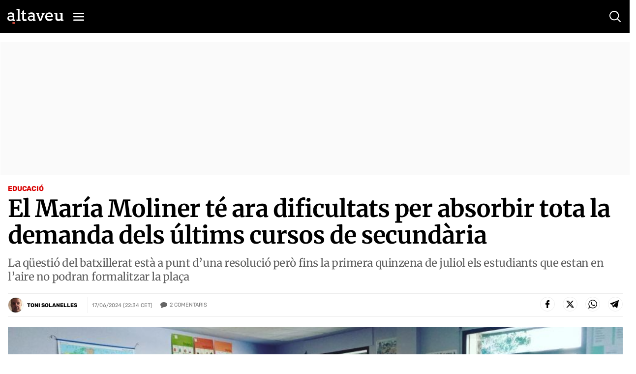

--- FILE ---
content_type: text/html; charset=utf-8
request_url: https://www.google.com/recaptcha/api2/anchor?ar=1&k=6Lei0OUUAAAAAEYVQT4WBvUw6QpnX7iQv47QGJe-&co=aHR0cHM6Ly93d3cuYWx0YXZldS5jb206NDQz&hl=en&v=PoyoqOPhxBO7pBk68S4YbpHZ&size=normal&anchor-ms=20000&execute-ms=30000&cb=72i89s1e1se
body_size: 49637
content:
<!DOCTYPE HTML><html dir="ltr" lang="en"><head><meta http-equiv="Content-Type" content="text/html; charset=UTF-8">
<meta http-equiv="X-UA-Compatible" content="IE=edge">
<title>reCAPTCHA</title>
<style type="text/css">
/* cyrillic-ext */
@font-face {
  font-family: 'Roboto';
  font-style: normal;
  font-weight: 400;
  font-stretch: 100%;
  src: url(//fonts.gstatic.com/s/roboto/v48/KFO7CnqEu92Fr1ME7kSn66aGLdTylUAMa3GUBHMdazTgWw.woff2) format('woff2');
  unicode-range: U+0460-052F, U+1C80-1C8A, U+20B4, U+2DE0-2DFF, U+A640-A69F, U+FE2E-FE2F;
}
/* cyrillic */
@font-face {
  font-family: 'Roboto';
  font-style: normal;
  font-weight: 400;
  font-stretch: 100%;
  src: url(//fonts.gstatic.com/s/roboto/v48/KFO7CnqEu92Fr1ME7kSn66aGLdTylUAMa3iUBHMdazTgWw.woff2) format('woff2');
  unicode-range: U+0301, U+0400-045F, U+0490-0491, U+04B0-04B1, U+2116;
}
/* greek-ext */
@font-face {
  font-family: 'Roboto';
  font-style: normal;
  font-weight: 400;
  font-stretch: 100%;
  src: url(//fonts.gstatic.com/s/roboto/v48/KFO7CnqEu92Fr1ME7kSn66aGLdTylUAMa3CUBHMdazTgWw.woff2) format('woff2');
  unicode-range: U+1F00-1FFF;
}
/* greek */
@font-face {
  font-family: 'Roboto';
  font-style: normal;
  font-weight: 400;
  font-stretch: 100%;
  src: url(//fonts.gstatic.com/s/roboto/v48/KFO7CnqEu92Fr1ME7kSn66aGLdTylUAMa3-UBHMdazTgWw.woff2) format('woff2');
  unicode-range: U+0370-0377, U+037A-037F, U+0384-038A, U+038C, U+038E-03A1, U+03A3-03FF;
}
/* math */
@font-face {
  font-family: 'Roboto';
  font-style: normal;
  font-weight: 400;
  font-stretch: 100%;
  src: url(//fonts.gstatic.com/s/roboto/v48/KFO7CnqEu92Fr1ME7kSn66aGLdTylUAMawCUBHMdazTgWw.woff2) format('woff2');
  unicode-range: U+0302-0303, U+0305, U+0307-0308, U+0310, U+0312, U+0315, U+031A, U+0326-0327, U+032C, U+032F-0330, U+0332-0333, U+0338, U+033A, U+0346, U+034D, U+0391-03A1, U+03A3-03A9, U+03B1-03C9, U+03D1, U+03D5-03D6, U+03F0-03F1, U+03F4-03F5, U+2016-2017, U+2034-2038, U+203C, U+2040, U+2043, U+2047, U+2050, U+2057, U+205F, U+2070-2071, U+2074-208E, U+2090-209C, U+20D0-20DC, U+20E1, U+20E5-20EF, U+2100-2112, U+2114-2115, U+2117-2121, U+2123-214F, U+2190, U+2192, U+2194-21AE, U+21B0-21E5, U+21F1-21F2, U+21F4-2211, U+2213-2214, U+2216-22FF, U+2308-230B, U+2310, U+2319, U+231C-2321, U+2336-237A, U+237C, U+2395, U+239B-23B7, U+23D0, U+23DC-23E1, U+2474-2475, U+25AF, U+25B3, U+25B7, U+25BD, U+25C1, U+25CA, U+25CC, U+25FB, U+266D-266F, U+27C0-27FF, U+2900-2AFF, U+2B0E-2B11, U+2B30-2B4C, U+2BFE, U+3030, U+FF5B, U+FF5D, U+1D400-1D7FF, U+1EE00-1EEFF;
}
/* symbols */
@font-face {
  font-family: 'Roboto';
  font-style: normal;
  font-weight: 400;
  font-stretch: 100%;
  src: url(//fonts.gstatic.com/s/roboto/v48/KFO7CnqEu92Fr1ME7kSn66aGLdTylUAMaxKUBHMdazTgWw.woff2) format('woff2');
  unicode-range: U+0001-000C, U+000E-001F, U+007F-009F, U+20DD-20E0, U+20E2-20E4, U+2150-218F, U+2190, U+2192, U+2194-2199, U+21AF, U+21E6-21F0, U+21F3, U+2218-2219, U+2299, U+22C4-22C6, U+2300-243F, U+2440-244A, U+2460-24FF, U+25A0-27BF, U+2800-28FF, U+2921-2922, U+2981, U+29BF, U+29EB, U+2B00-2BFF, U+4DC0-4DFF, U+FFF9-FFFB, U+10140-1018E, U+10190-1019C, U+101A0, U+101D0-101FD, U+102E0-102FB, U+10E60-10E7E, U+1D2C0-1D2D3, U+1D2E0-1D37F, U+1F000-1F0FF, U+1F100-1F1AD, U+1F1E6-1F1FF, U+1F30D-1F30F, U+1F315, U+1F31C, U+1F31E, U+1F320-1F32C, U+1F336, U+1F378, U+1F37D, U+1F382, U+1F393-1F39F, U+1F3A7-1F3A8, U+1F3AC-1F3AF, U+1F3C2, U+1F3C4-1F3C6, U+1F3CA-1F3CE, U+1F3D4-1F3E0, U+1F3ED, U+1F3F1-1F3F3, U+1F3F5-1F3F7, U+1F408, U+1F415, U+1F41F, U+1F426, U+1F43F, U+1F441-1F442, U+1F444, U+1F446-1F449, U+1F44C-1F44E, U+1F453, U+1F46A, U+1F47D, U+1F4A3, U+1F4B0, U+1F4B3, U+1F4B9, U+1F4BB, U+1F4BF, U+1F4C8-1F4CB, U+1F4D6, U+1F4DA, U+1F4DF, U+1F4E3-1F4E6, U+1F4EA-1F4ED, U+1F4F7, U+1F4F9-1F4FB, U+1F4FD-1F4FE, U+1F503, U+1F507-1F50B, U+1F50D, U+1F512-1F513, U+1F53E-1F54A, U+1F54F-1F5FA, U+1F610, U+1F650-1F67F, U+1F687, U+1F68D, U+1F691, U+1F694, U+1F698, U+1F6AD, U+1F6B2, U+1F6B9-1F6BA, U+1F6BC, U+1F6C6-1F6CF, U+1F6D3-1F6D7, U+1F6E0-1F6EA, U+1F6F0-1F6F3, U+1F6F7-1F6FC, U+1F700-1F7FF, U+1F800-1F80B, U+1F810-1F847, U+1F850-1F859, U+1F860-1F887, U+1F890-1F8AD, U+1F8B0-1F8BB, U+1F8C0-1F8C1, U+1F900-1F90B, U+1F93B, U+1F946, U+1F984, U+1F996, U+1F9E9, U+1FA00-1FA6F, U+1FA70-1FA7C, U+1FA80-1FA89, U+1FA8F-1FAC6, U+1FACE-1FADC, U+1FADF-1FAE9, U+1FAF0-1FAF8, U+1FB00-1FBFF;
}
/* vietnamese */
@font-face {
  font-family: 'Roboto';
  font-style: normal;
  font-weight: 400;
  font-stretch: 100%;
  src: url(//fonts.gstatic.com/s/roboto/v48/KFO7CnqEu92Fr1ME7kSn66aGLdTylUAMa3OUBHMdazTgWw.woff2) format('woff2');
  unicode-range: U+0102-0103, U+0110-0111, U+0128-0129, U+0168-0169, U+01A0-01A1, U+01AF-01B0, U+0300-0301, U+0303-0304, U+0308-0309, U+0323, U+0329, U+1EA0-1EF9, U+20AB;
}
/* latin-ext */
@font-face {
  font-family: 'Roboto';
  font-style: normal;
  font-weight: 400;
  font-stretch: 100%;
  src: url(//fonts.gstatic.com/s/roboto/v48/KFO7CnqEu92Fr1ME7kSn66aGLdTylUAMa3KUBHMdazTgWw.woff2) format('woff2');
  unicode-range: U+0100-02BA, U+02BD-02C5, U+02C7-02CC, U+02CE-02D7, U+02DD-02FF, U+0304, U+0308, U+0329, U+1D00-1DBF, U+1E00-1E9F, U+1EF2-1EFF, U+2020, U+20A0-20AB, U+20AD-20C0, U+2113, U+2C60-2C7F, U+A720-A7FF;
}
/* latin */
@font-face {
  font-family: 'Roboto';
  font-style: normal;
  font-weight: 400;
  font-stretch: 100%;
  src: url(//fonts.gstatic.com/s/roboto/v48/KFO7CnqEu92Fr1ME7kSn66aGLdTylUAMa3yUBHMdazQ.woff2) format('woff2');
  unicode-range: U+0000-00FF, U+0131, U+0152-0153, U+02BB-02BC, U+02C6, U+02DA, U+02DC, U+0304, U+0308, U+0329, U+2000-206F, U+20AC, U+2122, U+2191, U+2193, U+2212, U+2215, U+FEFF, U+FFFD;
}
/* cyrillic-ext */
@font-face {
  font-family: 'Roboto';
  font-style: normal;
  font-weight: 500;
  font-stretch: 100%;
  src: url(//fonts.gstatic.com/s/roboto/v48/KFO7CnqEu92Fr1ME7kSn66aGLdTylUAMa3GUBHMdazTgWw.woff2) format('woff2');
  unicode-range: U+0460-052F, U+1C80-1C8A, U+20B4, U+2DE0-2DFF, U+A640-A69F, U+FE2E-FE2F;
}
/* cyrillic */
@font-face {
  font-family: 'Roboto';
  font-style: normal;
  font-weight: 500;
  font-stretch: 100%;
  src: url(//fonts.gstatic.com/s/roboto/v48/KFO7CnqEu92Fr1ME7kSn66aGLdTylUAMa3iUBHMdazTgWw.woff2) format('woff2');
  unicode-range: U+0301, U+0400-045F, U+0490-0491, U+04B0-04B1, U+2116;
}
/* greek-ext */
@font-face {
  font-family: 'Roboto';
  font-style: normal;
  font-weight: 500;
  font-stretch: 100%;
  src: url(//fonts.gstatic.com/s/roboto/v48/KFO7CnqEu92Fr1ME7kSn66aGLdTylUAMa3CUBHMdazTgWw.woff2) format('woff2');
  unicode-range: U+1F00-1FFF;
}
/* greek */
@font-face {
  font-family: 'Roboto';
  font-style: normal;
  font-weight: 500;
  font-stretch: 100%;
  src: url(//fonts.gstatic.com/s/roboto/v48/KFO7CnqEu92Fr1ME7kSn66aGLdTylUAMa3-UBHMdazTgWw.woff2) format('woff2');
  unicode-range: U+0370-0377, U+037A-037F, U+0384-038A, U+038C, U+038E-03A1, U+03A3-03FF;
}
/* math */
@font-face {
  font-family: 'Roboto';
  font-style: normal;
  font-weight: 500;
  font-stretch: 100%;
  src: url(//fonts.gstatic.com/s/roboto/v48/KFO7CnqEu92Fr1ME7kSn66aGLdTylUAMawCUBHMdazTgWw.woff2) format('woff2');
  unicode-range: U+0302-0303, U+0305, U+0307-0308, U+0310, U+0312, U+0315, U+031A, U+0326-0327, U+032C, U+032F-0330, U+0332-0333, U+0338, U+033A, U+0346, U+034D, U+0391-03A1, U+03A3-03A9, U+03B1-03C9, U+03D1, U+03D5-03D6, U+03F0-03F1, U+03F4-03F5, U+2016-2017, U+2034-2038, U+203C, U+2040, U+2043, U+2047, U+2050, U+2057, U+205F, U+2070-2071, U+2074-208E, U+2090-209C, U+20D0-20DC, U+20E1, U+20E5-20EF, U+2100-2112, U+2114-2115, U+2117-2121, U+2123-214F, U+2190, U+2192, U+2194-21AE, U+21B0-21E5, U+21F1-21F2, U+21F4-2211, U+2213-2214, U+2216-22FF, U+2308-230B, U+2310, U+2319, U+231C-2321, U+2336-237A, U+237C, U+2395, U+239B-23B7, U+23D0, U+23DC-23E1, U+2474-2475, U+25AF, U+25B3, U+25B7, U+25BD, U+25C1, U+25CA, U+25CC, U+25FB, U+266D-266F, U+27C0-27FF, U+2900-2AFF, U+2B0E-2B11, U+2B30-2B4C, U+2BFE, U+3030, U+FF5B, U+FF5D, U+1D400-1D7FF, U+1EE00-1EEFF;
}
/* symbols */
@font-face {
  font-family: 'Roboto';
  font-style: normal;
  font-weight: 500;
  font-stretch: 100%;
  src: url(//fonts.gstatic.com/s/roboto/v48/KFO7CnqEu92Fr1ME7kSn66aGLdTylUAMaxKUBHMdazTgWw.woff2) format('woff2');
  unicode-range: U+0001-000C, U+000E-001F, U+007F-009F, U+20DD-20E0, U+20E2-20E4, U+2150-218F, U+2190, U+2192, U+2194-2199, U+21AF, U+21E6-21F0, U+21F3, U+2218-2219, U+2299, U+22C4-22C6, U+2300-243F, U+2440-244A, U+2460-24FF, U+25A0-27BF, U+2800-28FF, U+2921-2922, U+2981, U+29BF, U+29EB, U+2B00-2BFF, U+4DC0-4DFF, U+FFF9-FFFB, U+10140-1018E, U+10190-1019C, U+101A0, U+101D0-101FD, U+102E0-102FB, U+10E60-10E7E, U+1D2C0-1D2D3, U+1D2E0-1D37F, U+1F000-1F0FF, U+1F100-1F1AD, U+1F1E6-1F1FF, U+1F30D-1F30F, U+1F315, U+1F31C, U+1F31E, U+1F320-1F32C, U+1F336, U+1F378, U+1F37D, U+1F382, U+1F393-1F39F, U+1F3A7-1F3A8, U+1F3AC-1F3AF, U+1F3C2, U+1F3C4-1F3C6, U+1F3CA-1F3CE, U+1F3D4-1F3E0, U+1F3ED, U+1F3F1-1F3F3, U+1F3F5-1F3F7, U+1F408, U+1F415, U+1F41F, U+1F426, U+1F43F, U+1F441-1F442, U+1F444, U+1F446-1F449, U+1F44C-1F44E, U+1F453, U+1F46A, U+1F47D, U+1F4A3, U+1F4B0, U+1F4B3, U+1F4B9, U+1F4BB, U+1F4BF, U+1F4C8-1F4CB, U+1F4D6, U+1F4DA, U+1F4DF, U+1F4E3-1F4E6, U+1F4EA-1F4ED, U+1F4F7, U+1F4F9-1F4FB, U+1F4FD-1F4FE, U+1F503, U+1F507-1F50B, U+1F50D, U+1F512-1F513, U+1F53E-1F54A, U+1F54F-1F5FA, U+1F610, U+1F650-1F67F, U+1F687, U+1F68D, U+1F691, U+1F694, U+1F698, U+1F6AD, U+1F6B2, U+1F6B9-1F6BA, U+1F6BC, U+1F6C6-1F6CF, U+1F6D3-1F6D7, U+1F6E0-1F6EA, U+1F6F0-1F6F3, U+1F6F7-1F6FC, U+1F700-1F7FF, U+1F800-1F80B, U+1F810-1F847, U+1F850-1F859, U+1F860-1F887, U+1F890-1F8AD, U+1F8B0-1F8BB, U+1F8C0-1F8C1, U+1F900-1F90B, U+1F93B, U+1F946, U+1F984, U+1F996, U+1F9E9, U+1FA00-1FA6F, U+1FA70-1FA7C, U+1FA80-1FA89, U+1FA8F-1FAC6, U+1FACE-1FADC, U+1FADF-1FAE9, U+1FAF0-1FAF8, U+1FB00-1FBFF;
}
/* vietnamese */
@font-face {
  font-family: 'Roboto';
  font-style: normal;
  font-weight: 500;
  font-stretch: 100%;
  src: url(//fonts.gstatic.com/s/roboto/v48/KFO7CnqEu92Fr1ME7kSn66aGLdTylUAMa3OUBHMdazTgWw.woff2) format('woff2');
  unicode-range: U+0102-0103, U+0110-0111, U+0128-0129, U+0168-0169, U+01A0-01A1, U+01AF-01B0, U+0300-0301, U+0303-0304, U+0308-0309, U+0323, U+0329, U+1EA0-1EF9, U+20AB;
}
/* latin-ext */
@font-face {
  font-family: 'Roboto';
  font-style: normal;
  font-weight: 500;
  font-stretch: 100%;
  src: url(//fonts.gstatic.com/s/roboto/v48/KFO7CnqEu92Fr1ME7kSn66aGLdTylUAMa3KUBHMdazTgWw.woff2) format('woff2');
  unicode-range: U+0100-02BA, U+02BD-02C5, U+02C7-02CC, U+02CE-02D7, U+02DD-02FF, U+0304, U+0308, U+0329, U+1D00-1DBF, U+1E00-1E9F, U+1EF2-1EFF, U+2020, U+20A0-20AB, U+20AD-20C0, U+2113, U+2C60-2C7F, U+A720-A7FF;
}
/* latin */
@font-face {
  font-family: 'Roboto';
  font-style: normal;
  font-weight: 500;
  font-stretch: 100%;
  src: url(//fonts.gstatic.com/s/roboto/v48/KFO7CnqEu92Fr1ME7kSn66aGLdTylUAMa3yUBHMdazQ.woff2) format('woff2');
  unicode-range: U+0000-00FF, U+0131, U+0152-0153, U+02BB-02BC, U+02C6, U+02DA, U+02DC, U+0304, U+0308, U+0329, U+2000-206F, U+20AC, U+2122, U+2191, U+2193, U+2212, U+2215, U+FEFF, U+FFFD;
}
/* cyrillic-ext */
@font-face {
  font-family: 'Roboto';
  font-style: normal;
  font-weight: 900;
  font-stretch: 100%;
  src: url(//fonts.gstatic.com/s/roboto/v48/KFO7CnqEu92Fr1ME7kSn66aGLdTylUAMa3GUBHMdazTgWw.woff2) format('woff2');
  unicode-range: U+0460-052F, U+1C80-1C8A, U+20B4, U+2DE0-2DFF, U+A640-A69F, U+FE2E-FE2F;
}
/* cyrillic */
@font-face {
  font-family: 'Roboto';
  font-style: normal;
  font-weight: 900;
  font-stretch: 100%;
  src: url(//fonts.gstatic.com/s/roboto/v48/KFO7CnqEu92Fr1ME7kSn66aGLdTylUAMa3iUBHMdazTgWw.woff2) format('woff2');
  unicode-range: U+0301, U+0400-045F, U+0490-0491, U+04B0-04B1, U+2116;
}
/* greek-ext */
@font-face {
  font-family: 'Roboto';
  font-style: normal;
  font-weight: 900;
  font-stretch: 100%;
  src: url(//fonts.gstatic.com/s/roboto/v48/KFO7CnqEu92Fr1ME7kSn66aGLdTylUAMa3CUBHMdazTgWw.woff2) format('woff2');
  unicode-range: U+1F00-1FFF;
}
/* greek */
@font-face {
  font-family: 'Roboto';
  font-style: normal;
  font-weight: 900;
  font-stretch: 100%;
  src: url(//fonts.gstatic.com/s/roboto/v48/KFO7CnqEu92Fr1ME7kSn66aGLdTylUAMa3-UBHMdazTgWw.woff2) format('woff2');
  unicode-range: U+0370-0377, U+037A-037F, U+0384-038A, U+038C, U+038E-03A1, U+03A3-03FF;
}
/* math */
@font-face {
  font-family: 'Roboto';
  font-style: normal;
  font-weight: 900;
  font-stretch: 100%;
  src: url(//fonts.gstatic.com/s/roboto/v48/KFO7CnqEu92Fr1ME7kSn66aGLdTylUAMawCUBHMdazTgWw.woff2) format('woff2');
  unicode-range: U+0302-0303, U+0305, U+0307-0308, U+0310, U+0312, U+0315, U+031A, U+0326-0327, U+032C, U+032F-0330, U+0332-0333, U+0338, U+033A, U+0346, U+034D, U+0391-03A1, U+03A3-03A9, U+03B1-03C9, U+03D1, U+03D5-03D6, U+03F0-03F1, U+03F4-03F5, U+2016-2017, U+2034-2038, U+203C, U+2040, U+2043, U+2047, U+2050, U+2057, U+205F, U+2070-2071, U+2074-208E, U+2090-209C, U+20D0-20DC, U+20E1, U+20E5-20EF, U+2100-2112, U+2114-2115, U+2117-2121, U+2123-214F, U+2190, U+2192, U+2194-21AE, U+21B0-21E5, U+21F1-21F2, U+21F4-2211, U+2213-2214, U+2216-22FF, U+2308-230B, U+2310, U+2319, U+231C-2321, U+2336-237A, U+237C, U+2395, U+239B-23B7, U+23D0, U+23DC-23E1, U+2474-2475, U+25AF, U+25B3, U+25B7, U+25BD, U+25C1, U+25CA, U+25CC, U+25FB, U+266D-266F, U+27C0-27FF, U+2900-2AFF, U+2B0E-2B11, U+2B30-2B4C, U+2BFE, U+3030, U+FF5B, U+FF5D, U+1D400-1D7FF, U+1EE00-1EEFF;
}
/* symbols */
@font-face {
  font-family: 'Roboto';
  font-style: normal;
  font-weight: 900;
  font-stretch: 100%;
  src: url(//fonts.gstatic.com/s/roboto/v48/KFO7CnqEu92Fr1ME7kSn66aGLdTylUAMaxKUBHMdazTgWw.woff2) format('woff2');
  unicode-range: U+0001-000C, U+000E-001F, U+007F-009F, U+20DD-20E0, U+20E2-20E4, U+2150-218F, U+2190, U+2192, U+2194-2199, U+21AF, U+21E6-21F0, U+21F3, U+2218-2219, U+2299, U+22C4-22C6, U+2300-243F, U+2440-244A, U+2460-24FF, U+25A0-27BF, U+2800-28FF, U+2921-2922, U+2981, U+29BF, U+29EB, U+2B00-2BFF, U+4DC0-4DFF, U+FFF9-FFFB, U+10140-1018E, U+10190-1019C, U+101A0, U+101D0-101FD, U+102E0-102FB, U+10E60-10E7E, U+1D2C0-1D2D3, U+1D2E0-1D37F, U+1F000-1F0FF, U+1F100-1F1AD, U+1F1E6-1F1FF, U+1F30D-1F30F, U+1F315, U+1F31C, U+1F31E, U+1F320-1F32C, U+1F336, U+1F378, U+1F37D, U+1F382, U+1F393-1F39F, U+1F3A7-1F3A8, U+1F3AC-1F3AF, U+1F3C2, U+1F3C4-1F3C6, U+1F3CA-1F3CE, U+1F3D4-1F3E0, U+1F3ED, U+1F3F1-1F3F3, U+1F3F5-1F3F7, U+1F408, U+1F415, U+1F41F, U+1F426, U+1F43F, U+1F441-1F442, U+1F444, U+1F446-1F449, U+1F44C-1F44E, U+1F453, U+1F46A, U+1F47D, U+1F4A3, U+1F4B0, U+1F4B3, U+1F4B9, U+1F4BB, U+1F4BF, U+1F4C8-1F4CB, U+1F4D6, U+1F4DA, U+1F4DF, U+1F4E3-1F4E6, U+1F4EA-1F4ED, U+1F4F7, U+1F4F9-1F4FB, U+1F4FD-1F4FE, U+1F503, U+1F507-1F50B, U+1F50D, U+1F512-1F513, U+1F53E-1F54A, U+1F54F-1F5FA, U+1F610, U+1F650-1F67F, U+1F687, U+1F68D, U+1F691, U+1F694, U+1F698, U+1F6AD, U+1F6B2, U+1F6B9-1F6BA, U+1F6BC, U+1F6C6-1F6CF, U+1F6D3-1F6D7, U+1F6E0-1F6EA, U+1F6F0-1F6F3, U+1F6F7-1F6FC, U+1F700-1F7FF, U+1F800-1F80B, U+1F810-1F847, U+1F850-1F859, U+1F860-1F887, U+1F890-1F8AD, U+1F8B0-1F8BB, U+1F8C0-1F8C1, U+1F900-1F90B, U+1F93B, U+1F946, U+1F984, U+1F996, U+1F9E9, U+1FA00-1FA6F, U+1FA70-1FA7C, U+1FA80-1FA89, U+1FA8F-1FAC6, U+1FACE-1FADC, U+1FADF-1FAE9, U+1FAF0-1FAF8, U+1FB00-1FBFF;
}
/* vietnamese */
@font-face {
  font-family: 'Roboto';
  font-style: normal;
  font-weight: 900;
  font-stretch: 100%;
  src: url(//fonts.gstatic.com/s/roboto/v48/KFO7CnqEu92Fr1ME7kSn66aGLdTylUAMa3OUBHMdazTgWw.woff2) format('woff2');
  unicode-range: U+0102-0103, U+0110-0111, U+0128-0129, U+0168-0169, U+01A0-01A1, U+01AF-01B0, U+0300-0301, U+0303-0304, U+0308-0309, U+0323, U+0329, U+1EA0-1EF9, U+20AB;
}
/* latin-ext */
@font-face {
  font-family: 'Roboto';
  font-style: normal;
  font-weight: 900;
  font-stretch: 100%;
  src: url(//fonts.gstatic.com/s/roboto/v48/KFO7CnqEu92Fr1ME7kSn66aGLdTylUAMa3KUBHMdazTgWw.woff2) format('woff2');
  unicode-range: U+0100-02BA, U+02BD-02C5, U+02C7-02CC, U+02CE-02D7, U+02DD-02FF, U+0304, U+0308, U+0329, U+1D00-1DBF, U+1E00-1E9F, U+1EF2-1EFF, U+2020, U+20A0-20AB, U+20AD-20C0, U+2113, U+2C60-2C7F, U+A720-A7FF;
}
/* latin */
@font-face {
  font-family: 'Roboto';
  font-style: normal;
  font-weight: 900;
  font-stretch: 100%;
  src: url(//fonts.gstatic.com/s/roboto/v48/KFO7CnqEu92Fr1ME7kSn66aGLdTylUAMa3yUBHMdazQ.woff2) format('woff2');
  unicode-range: U+0000-00FF, U+0131, U+0152-0153, U+02BB-02BC, U+02C6, U+02DA, U+02DC, U+0304, U+0308, U+0329, U+2000-206F, U+20AC, U+2122, U+2191, U+2193, U+2212, U+2215, U+FEFF, U+FFFD;
}

</style>
<link rel="stylesheet" type="text/css" href="https://www.gstatic.com/recaptcha/releases/PoyoqOPhxBO7pBk68S4YbpHZ/styles__ltr.css">
<script nonce="Qkbtvo2R7FK1P7CcawAahQ" type="text/javascript">window['__recaptcha_api'] = 'https://www.google.com/recaptcha/api2/';</script>
<script type="text/javascript" src="https://www.gstatic.com/recaptcha/releases/PoyoqOPhxBO7pBk68S4YbpHZ/recaptcha__en.js" nonce="Qkbtvo2R7FK1P7CcawAahQ">
      
    </script></head>
<body><div id="rc-anchor-alert" class="rc-anchor-alert"></div>
<input type="hidden" id="recaptcha-token" value="[base64]">
<script type="text/javascript" nonce="Qkbtvo2R7FK1P7CcawAahQ">
      recaptcha.anchor.Main.init("[\x22ainput\x22,[\x22bgdata\x22,\x22\x22,\[base64]/[base64]/[base64]/ZyhXLGgpOnEoW04sMjEsbF0sVywwKSxoKSxmYWxzZSxmYWxzZSl9Y2F0Y2goayl7RygzNTgsVyk/[base64]/[base64]/[base64]/[base64]/[base64]/[base64]/[base64]/bmV3IEJbT10oRFswXSk6dz09Mj9uZXcgQltPXShEWzBdLERbMV0pOnc9PTM/bmV3IEJbT10oRFswXSxEWzFdLERbMl0pOnc9PTQ/[base64]/[base64]/[base64]/[base64]/[base64]\\u003d\x22,\[base64]\\u003d\\u003d\x22,\x22ZmpJKMKgNMK4wosCHsOwPsOVBsONw4TDi0zCmHzDnsKCwqrClsK4wrNibMOOwp7DjVc8EinCixU6w6U5wqgmwpjCgm3CocOHw43DhGlLwqrCmsOdPS/CrMO3w4xUwpHCkCt4w6ZDwowPw7x/w4/DjsO+UMO2wqw8wplHFcK5AcOGWCDCrWbDjsOMWMK4fsK5wqtNw71eBcO7w7cXwq5Mw5wKOMKAw7/Ci8OsR1skw68OwqzDucOOI8Obw53CucKQwpd7wpvDlMK2w5LDhcOsGAUOwrV/w5kAGB5xw4hcKsOiBsOVwopZwq1awr3Ck8K0wr8sEcK+wqHCvsKaFVrDvcKPXi9Aw6RrPk/Cn8OKFcOxwp/Dq8K6w6rDlDY2w4vCssKJwrYbw5/CoSbCi8O9woTCnsKTwqEABTXChERsesOGdMKueMK0FMOqTsOWw7ReADrDksKyfMOiTDVnAMKRw7gbw4HCm8Kuwrcdw73DrcOrw5PDhlN8cihURA1xHz7DqMOpw4TCvcOVajJUKTPCkMKWAXpNw65mfnxIw5wNTT9tLsKZw6/Ciw8teMOPeMOFc8Kfw6pFw6PDqT9kw4vDi8OCf8KGE8KRPcOvwqk2WzDCrWfCnsK3VsOFJQvDuF80JBN7woogw4jDhsKnw6teccOOwrhww7fChAZzwrPDpCTDscO5Bw1/wqdmAUtjw6zCg0DDk8KeKcK0eDMnXMOBwqPCkzrCucKaVMK1wqrCpFzDgmw8IsKTInDCh8KKwr0OwqLDh3/Dll9Yw7lnfhfDisKDDsO3w6PDmiVzeDV2TcKQZsK6DgHCrcOPJsKLw5RPVcKtwo5fb8KPwp4BfEnDvcO2w6vCrcO/w7QZUxtEwovDlk46dVbCpy0Dwr9rwrDDh15kwqMjDzlUw4E6worDlcKyw6fDnSBnwqo4GcKFw6s7FsKWwr7Cu8KiaMKiw6AhalkKw6DDnMOTax7Di8K8w55Yw6zDpkIYwpBLccKtworCgcK7KcKTGi/CkSxxT17Ch8K1EWrDunDDo8Kqwp/[base64]/[base64]/CkQnDhMKAwrtMHnRSwp/DjsKWesOtcW46wpIfGwc7CcO3Vy8rc8KFC8OKw7bDu8KxAXzClcKtaRxCFWlkw5jCjgDDuWzDlWoTOMKFcBHCv3g2XcKsHsOjHsOpwrHDicK6EWMqw4zCosOhw7smWDd9UnXCuzxAw73Cm8KCQnvCvk13ISLDk2rDrMKoEyw7P33Dl0Nuw7ZbwoHDlMOowq/DlVHDj8K8KsOaw5TCmyoRwrbCmF7DqEM2bnzDlzNFwrUwJcOxw40Aw7F4wp5nw5c6w51gKMKPw5pPw6zDtzMWECvDiMOEY8O8CMOpw5A1EMOZWAfCj3UtwrHCuxXDqExIw7Rsw6kkX0UrIV/DoCTDp8KLBcO6WkTDh8Ocw4AwMgJywqDCocKLan/DigFaw6XDjsOCwpTCjMOsYsKNZ01+SRJCw4gCwqZFwpR0worCtjjDs0jDmi1zw5zDrwsmw4orZnRBw5nCvjDDtMOfI25XLFTDuTDDq8KENkXCv8OCw5tGcEICwrw9VsKoCcKpwp5Ww682VcOqaMKcwoRewrPCkX/ChMK5wq0pTsK0wq1paG7Cr1hfIMK3cMOyEsO4fcK6ai/[base64]/DicKnS8KHw4h0dxo8wpo7VXc7YMOBeUYDwqnDgStIwplrZMKpPwE/J8O1w5fDtMKcwpzDuMObQMOGwrAtZ8Kjw73Dk8OBwrLDkW0hVz7Drm8cwrPCuEvDkhgwwrYgFMOhwpfDrcOsw6LCo8OpJl7DrTM5w4nDk8OvB8O6w58rw5jDuUPDnRHDi3XCnH9udMOqZC7Dqwd1w5zDqG4cwptGw70cGmnDp8OaNcKzXcKlVsO/X8KlR8O0ZQRvDcK7U8ODb0tiw6fCrDXCpE/DniHCt0bDt3NGw5MOBMO+ZVMwwoXDggZzLkTChGQewoPDvFDDpsK5w4rCpEAgw6vCrywEwqvCmcOCwrrDt8K2PmPCtsK4Fhchwr8GwoRrwp3CmmzCnC/Do39iZMKJw70lSMKnwoMFeF7DjsOsMwd4KcOaw7fDpATCrww/D1dXw5vCqcOFWMOOw500wopZwptZw7Jsb8O/wrTDtMOtCRHDh8OJwrzCsMOIGXbCtsKIwoHCum/[base64]/DtsOCOMO2IC1cYT3DosKGFsKBI8KZM1/Cl8K7EMK2bS/[base64]/woPChcKZGcOlwp7Dl8KVwoXDqkgvDW8rw6XDoUDCt2IOwrU1cQgEwq8daMKAwrkBwqTClcKFG8KrRnBobSDDucOqMFxocsKOw7tsG8Owwp7DpE42LsKUB8OrwqXDjjbDqcK2w5JfD8KYw5jDoREuworCmMK5wqgyCiVRVsKEcw/CmXEvwqJ7w47CiwbCvyvDr8KIw4pewrPDmWbCpsKTw5vChArDnsKOfsOxwpVWVzbCqsO2ET4Mw6BXwovCvMO3w7nCv8O+NMKewocbPSXDusO5CsKiTcKlXsONwo3CoSzChMKVw6HCmFdHGhAfwqZrFFTClMKyUitNCyJfw6JgwqjCicKiIi/DgMORE3zDlMObw43CgkPCucK4dsOaVcK2wq5swrclw4zDlxzCvGzCi8OWw7hnfE55IsOXwq/Dn0bCjsOyOC/Ds1UywofDusOtwo0EwqfCisKQwqbDkTDCjHMgc0nDkgA/X8OUVMO7w64GdsK2Y8OFJmoqw5jChcO4VjHCjMOIwr0iDEzDt8O2w5snwrcwCcO7JMKIVCLCpU4zO8KfwrbClgsmDcOOEMOmwrMQfMOJw6MOBC1Swq5rHTvDqsKBw6QcfAzDnSx9IBbCuisrNMKBwovCo1Fmw7bDlMKjwocGAMKdwr/DtMKzD8Kvw6HDmTrCjDUjasK6wo0Nw75bOsKXwpkwWMK0w7bDh1VUG2vDsypFFG56wr3DvFrDn8KQwp3DiFpsYMKkY13Dk2bCkDbCkhzDrBvClMKRw5zDsyRBwqAtOcOqwo/CqE/Ch8OgeMOSw5LDugQ8YkzDtsKAwpXDvEsWEw7Dt8KPXMKtw59owpjDhsKoW3PCpzHDogHCg8KQwrLDp3pDSMOEHsOFLcKxwrJcwrnClTDDvsK4w6YCA8OyQcKlc8OOecOnw7wBw6dkwrAoc8OiwpXClsKcw5N+w7fDmcOdw4lBwrAqwr09w7/DqF1Gwp8Tw53DtsKdwrnCoivDuknDu1PDhQfDrcKXwoHDrMKJw4llMy4SO2BWbl/[base64]/CnmDDgm5kLC85KWDCtDpRBcOqwr/DinjCo8KPKsO3NcO1w4TDqMKlEMKCwr1uwrLDuHTCnMKmbmMUNTFmw6QkDF41w7wDw6JXEcKEC8Oawp8ROHfCog3DmHTCvsOjw6haaRtawpXDncKaLcOgGsKXwo3Ch8KcS1QJJgfCl0HCosKubcOrRsKJKkTCv8KlTcOtXcKGD8Ojw5LDjT/[base64]/CpMOjw7wjw5nChMKgWsKbUMOcw7fCgcOPSgFuFx/Ch8KLPMKywowzKcOzPxbDhsKmNsK8BD7DsXrCtMO3w5XCnknCrMKgEMO8w73CumYXFW7CvC4vwpnDocK9ecO4Z8K8MsKUw6rDlVXCh8OEwrnCm8K/HXd/w5PCocOBwqXCtDR/QsOWw4PClDtzwqDDr8Kmw4nDh8Ohw7XDgMKYGcKdw5XDkmTDr1LDsRsKw5xVwrTDuB0/wofClcKow73DqQZ+BjtiBsO+S8K7FcOfcsKTcgp9wqJWw7wFwqRiK27DtRwQPsKMd8Kaw5ItwqHDqcKOeUbCvUp/w7gjwr/Ci04LwqhJwo42FWrDuV5aBkhVw5fDn8KeIsKtNQvDu8Oewpx8w57DscOuFMKMwpRWw7k7PUFWwqYKFBbCgRHCuznDplPDtSfDs0F/wr7ChGTDqsO3w77ClwrCicKkQChvwoFaw686wrLDr8KtCyNPwpoHwqN9c8OWfcOXWsKtcUtxdsKdMy/[base64]/[base64]/Dj07Ds3DDlsOfaAjDiiPCmMOwLXpdwrdkw57DncOIw4ReLDLCqsOCR3R5C2E6LsOpwq5gwqVgNwlbw6x5wobCrsOFw5PDj8OUwrdeR8Kuw6Zww4fDrsO8w5pbQMKoG2jDusKVwpAYMMOCw4/CqsOeLsOEw5onwqtKwqk2w4fDo8K7w7l5w7nCgnXDgxsqw6DDvBzCgRh9UGvCuWfDksOtw5XCt2zChcKVw4/CgWXDu8OPQ8Ogw6nDisOjaB9Kwp7DmMOoAxrDpG0rw7zDqStbwp4vLV/DjDRcwq8OGA/DlS3DhlDCvH9yPV5NF8Opw4x5L8KnDzDDicKQwp3Ds8OfGsOuI8KlwrzDnAzDr8OpR0UEw6nCoS7DtMKVQ8OOO8OIw7TDrMOZG8KOw6/Cq8Oid8Oqw6zCv8KWw5TCkMO2X3J7w5rDnifDuMK7w54FUsKvw4MLQ8OwB8KAMyzCssOqFcOzasOpwpMRTcK4wpLDkHY8wrBKCy0ROsO+TRDCnV8sM8OYW8O6w4bDiCjCgGLDtGJaw7/ChWkUwoXDoTpoGgTDucO2w4U6w5YvHzHCj2BpworCsVx7Nz/DkcOowqXChWxTZ8OZw74Bw7/DhsKTwp/DuMKPOcKowrtFL8OOW8ObXsODGSkbw7TDgMO6bcKRWgliOsOwHWvDpMOiw5MnfTnDiwrCvDfCtsOCw67DthzCjz/CrcOXwoAGw7Jdw6Q4wrPCtMO/wrLCiyV9w5Juen/DpcKxwoJNeXkFZks/SyXDlMKGXTI8Kh8KQMOcPsO0I8OucTfCgsK6MRLDpsKVPMK7w67DgBkzLTkewoEdHsKkwrnCrm05P8K8aHPCnsOKwqMGw4AdKsOJFAnDuhrCgB0iw7sFwo7DpcKRw5DCun8ROHtwRcO/P8OvPMOIw5nDmzgTwpfCh8OxVQg9f8OdW8OHwpzDnMOHFETDssKYw5Jjw64yb3vDmcKSa1zCuEpmwp3CncKyQsO6wpjClRlDw7nCi8KEWcOid8OMwo4yMWfCgk5kQm59wrPCuwc2JsKjw6zChRnDjsOFw7ACOxvCqk/DmMOgw5ZSMUN6wqNkTmjCiDnCscO9fw4ywqXCuR4Mf385Kh4aFU/DiRlawoICwqtNcsKTw7BQL8OeXMKvw5dtw5gCIAMiw5rDmH5Mw7NHAsOFwoYcwoTDllHCvW8DeMOxwoJhwr9NbsKywq/DiQ3DjgvDicKAw5zDs3hURDddw7TCtxcsw5XCjBbChk7Ch0w7wr9neMKMw7wywpxaw48xH8Knw5TCncKRw4JIc0HDhsKvfy0HGMK4V8O+dQrDqMO6CsK1IwZKUsKSbU/CmMOWw7zDnMK2LTHDtsOYw4/Dm8OoPBA4wrXCmEvCgDEAw4E7NcKEw7Y/w6M5XcKSwpPCiwjCiiR5wofCqcKAPSzDlMKyw7sFDMKSNz/DpGfDrcO0w7vDmS3CjMKLeCjDoTnDmz0xcMKUw4Epw7Z+w5ouwoZhwpQ7YTpIIkYJV8Kew6HDjMKdQlPClkzCoMOUw7lOwpPCp8KsAx/CkmJzYcOYP8OgDjXDvwppY8KxME/DrnrDl34vwrpIRmXDvitJw5Y5fSbDrk/Dk8K7ZC/Dk1XDkUXDgcO4E1w4EGkgwotEwpItwohzcVBSw6fCr8KVw6bDmCdJwpoVwrvDpcOZw7MEw5PDj8ORVXcrwotXLhwNwq/CllZObsOywobCi35pbGPCgU4yw5/CrWh6w7XCo8KvfCxhehfDjCDCtiMxdXV2w419woAKDMOGw5PCi8K9G14+woALbxDClcKZwqkIwq4lwp3CvWzDscKyD0PDtDJ2DMK/aS7DjXQWfMK7w5dSHEY5RsO/w6hhIMKiH8K+O3YCUUnCrcO/PsObbAvDsMOTA2fCuzrCkQ4Ow4XDmm0tTcO8woDDok1bADY6w7jDlMO3aSU0NcOyPsKOw5nCh1/DrcOgOcOhw4pDw6/Ci8KGw6XCu3jDoFjDlcOuw6/[base64]/bmbDn1JUVVTDssKKw683L8OLwrDCtcK3blvDinvDgcOgUsO+wp4Mw4LCtMOVw57Cg8KXZ8KCwrTCnX8JDcKNwr/CkcKLOn/DkxQsN8OdejFyw6TCkcOse3LCuWx4YcKkwqh3XCNdYivCjsKyw4lkHcO7a3XDrn3DncK/wp5IwqI9wrLDmXjDk0I2wr/Cv8KTwqVOAsKWccOWHyvCrsKEP1ARwqJ4IEgXX07DgcKZwookZnx/E8KMwoHDkUrDmcKIw5tXw69qwpLDvMKSOE8Ec8OOLknDvQvDvcKIw4pLNH7CgcKGSW7DlcKZw6ELw454woReHHDDvsORFsKyWMK6I3dawrDDi3t3MDXCjGpiDsKGLRV4wq3CrsKpA0vDhcKFJcKjw6XCtMOgGcOXwqoYwqXDl8KmC8Oiw6LCiMKPRsKgfALCrh/DhCQuWcOgw7nCvMOfwrAMw5QycsKKw5YjZz/DiiEdacOzGsOCCj0xwrladMOLAcK2worCqsOFw4RRVWDCqsOxwq/Cqi/DjAvDucOSOsKwwo/[base64]/[base64]/ChUdFw5LDj8KFWXHCvcOMw6bDs3tbOG0dw58IaG7Cl1hpwpLDi8Kcw5XCkirCisKaXlDCjQ3CvmlJSSMyw7YZR8OoLMKZw7nDiA/[base64]/DmsOTJMO8IHMNN2pcwqTCmyIcw4HDjBvCtgsuwqfCt8Ojw7HDmB/DnsKGGGkiDsKNw4zDhFl1wofDnsOdwoHDkMKkDyzCokJsEwl6czTDrHzCvHnDtHdiw7VLw6fDvsOrQGwPw7LDr8OUw5EDWWTDo8K4X8OtScOTJsKXwpBnKnM8w7Zgw6jDhk3DnsKZbcOOw4TDpcKQw7fDsQhlLmpJw4dGD8K4w4kNGgDDlRrCl8Orw7XDosKxw6/DgsKcCWjDvsOjwq7CkVLDosO/[base64]/QcOXWBleVVZKwoHCqyscw6jDssOCPsOnw6LDgRRAw7pTLsKywpYhYTlkGHHClVzCnx5mZMOFwrVfFsOVw50LSDjDijE9w43DpcK4P8K8CMOKBcKww4XCj8KJwrUTwpZ0ScKsK1TDrxBsw5/DsmzCsQUswp8eGMOiw4x6w5jCucK5wrlRRUFUwonCqsOZMHXCiMKIR8KYw7Mjw7xODcOEPsOwI8K2w4IFf8OtLTLCgGcJT28mw7zDh2EFwoDDo8K0MMKSTcO0w7bDm8OaCy7DnsOPHCRrw5/CssK1K8KHOyzDrMKJe3DCqsKHwqI+w4pkwrTCnMOQYEgqdsOIWgLCsmlXEsKsMRHCqcKAwodjeSjCvUTCrnPCnC/DtxYEw55Gw63Ci1nCoxBrOcOEWSAYwr7CssK8Kw/DhRjCusKPw5wlwrs5w4woehPClAbChsKgw4Zewpl5bX1/wpMUO8OJEMO8S8Kzw7Myw6DDqw16w7TDvMKrYDDCtsKtw7ZCw77ClcKdLcO1Xn/Chg/DnxnCm0fCuQLDnXpIwrpkwqjDl8OEw4sLwoU4D8OGJhNyw5HCocO8w53DkWxHw64sw4TCssOuw54sNXXCnMOOcsKBw55/w43Cm8KsPMKJHU19w5svKnA9w6TDtRTDmArCr8Kiw7ENKH7Ds8K+MsK7w6BSFiHDsMK0ZcOQw4XCsMOeAcKBFBpUb8OpETcqwpPCj8KWDcOFw48yA8KUMmMrG157wqxmRMKhwqvCtkXDmz/DhFpZwqLCkcOXw7/[base64]/Cv8OkLcK3w7TDhj/DqSzDusOMY148T8OtJsK9YlY4EUJawqvCpTUUw5fCu8Kww6kXw73DuMK2w7UTNGQcNcOpw4LDrBNXOMOUbQkIFC4jw5YrAsKDwrPDtxBxKkRyL8OvwqMXw5o5wqfCmsOdw5IrZsO/RsO/NS7Dr8OKw7M5TcKjKSBNYsOcDg3DuCY3w40FIMO9McObwpQQQhoORsK+BwnDihdUdRbCu2PCrSZBQMOPw6vCk8KsLjldwokhwohbw6xWYDEUwq44wpXCvSLDmcKoM1ItTMOnEgMFwq0JRnkGLigAawAnSsK4UsKVT8OXClrChSbDr2tpwoEicCkBwp/DtMK7w5PDqsKUIS7CqQNgwpMgw7JdXcKbdHrDslEda8OcGsK7w5rDisKIEFlvJ8ORFAd/w7XCnn02JUwKZlJmQlEWUcK3aMOMwooiKMOpBMO3R8K2HMOoTMOFFMOwacOGw5Q6w4YSUMKtwplaR1RDKlgkYMK5TSAUBnNGw5/DtcO5wotOw7ZOw7YjwodVPiZvUUTCl8KSw4gRH0HDuMONBsO8w57CgsKrRsKYUUbCjkfCqngZw7DCmsKEKjXCssO2XMKwwrg7w7DDtik1wrd0Kj4Tw7/CujvDqMO+H8OHw63DuMOOwp/[base64]/w6bDtScCJ8KmJcKyR2g7w5w2wrrCl8O6EcOfw6pqBsOGJcKpeD5gwqHChMKRBcKDDsKrWsOObcO3YMKoHEEPI8OcwpYCw6zDnsKbw5tKBjPCk8OPw5nChDJQGj0xwo3CkUp2w7nDuULDmMKtwoExYAfDv8KWFBjCv8O9dGfCtiTCl3VWdcK3w6/DuMK4wrZQM8KGasK8wo8Zw7/Cgml5dsOVTcOFcxt1w5XCuHdGwqUODcKSfsOWA0PDllEtCcOCwrzDry3CocO0HsKJZysmXiI0w6lQCwvDsnkfw5vDk0rCsXx6MnzDqSDDhcOrw4Yewp/[base64]/[base64]/Cq24qOMOfwpk5NXIBE8O9w5vCmT05wpPDn8Kew5PDnMOmNT51VcK6wpnCusORfiDDk8Ogw7bCki7CpcO1wp/CjsKTwrdHGijCo8KEfcKjV2zCg8KXwonCqioiwoXDqlkjwoXDsFw+wpzCpcKWwq10w5o/woXDocK4acOXwrbDjy9Rw7E3w6t8w4zCqsKCw6gUw4gyUcK9GBjDhwLDt8O+w78lw74Vw60nw7cscR1DEsK2G8KdwqYGKmXDoi/DnsOTXnw1PMKBGnJzw7wcw7vDm8OCw7XCicKMIMKXa8OOFVfCmsO0McOwwq/Dn8OMCcKowojCo2nCpHrDp1nCtxYZIMKaIcOXQTzDt8KDKHEFw6LCn2PCoDgbw5jDksKWw4l9wrvDssOUTsKSFMK8AMOgwpETOi7Cl3lofCDCgsKhfDEjWMOBwqs/w5QiX8O7wod5wqhZw6VoZcO+ZsO+w5s3DiNAw7tFwqTCncOfS8O8bRLClMOLwoN9w7/DtsK3WcOQw5bDgMOvwpoow5XCqMO/[base64]/a8KEwpJsDhnCmARuw751w4jCgsOxwqxZQlvCtwXCqS4nwprDhC87w6LDp28ww5LCiGlfwpXCmiEEw7EQw4k4wo8tw79Pw6khcsKywrXDr2/[base64]/[base64]/DjsOmFmjClEB5w5RswprCucKVw4PCtcK3bwDCkXfCvsOKw57Cn8O1fMO3w6gKwo3CiMKvNE8UQyMLU8KJwqXCnHDDiFvCoxkVwp4+worDmMOmT8K3JwzDvndOb8K3wobDrx9uenl+wpLCkQchwoRVTn/[base64]/[base64]/XH1JTMOha8Orw7jCscK7w4cFScKlUMKwCh5OK8KVw5TDm3DDuWTCmn3ChHVoP8KqdsOPw55Yw6ARwrNyYArCmMK8Vz/Dr8KqXMKMw6hjw4V9LcKgw57CusOQwqPDmCXDlcKQw6rCncOpdyXCmGctMMOnwpTDjsKXwrBPCEIXPh3CkQVRwpTCg24Kw7/Cl8K2w5bCksOEwq/[base64]/[base64]/DrMOHbcO8wprDg8KEwqnDn8OEbhnDrsKOTjjCocO2wq9OwqjDkMK+wrZhTcOqwqBVwpIuwqXDtHU6w6JEa8ODwqQFFsOvw77Ch8OYw7krwoTDssOKQsKww4ZMwoXClQkZL8O5w64rw7/Cgj/CkmvDhTYQwrlzMnHCiFbDtgNUwpLDu8OKZCJYw758BGzCtcONw4LCszHDpx3Doh/CvMOFwqBNw7I8w7nCqjLCjcKKZ8OZw70OfSJOw5pIwo0LfXxtT8K6w590wqTDrAwTwr7CpT3Cgw3CpTJVw4/CmsOnw5XCglBhwoJYw5MyD8OHwo3DkMO+wrDDosO/[base64]/CvcOtHGrChcOww4gmwr48w4FNOcO6dHJcOMOzMcKMC8OUAT/CnE41w6/DsVRSw45AwpAqw7LCtFYIasO3w57DoE06w4PCoFPCkcKUOljDtcOGOWRRfV8PIMKpwpPDqX3Cu8OKw4rDpGPDpcOsTwvDtyBKwoc+w6g2wqfCtsKkw54vJ8KFXyTCuTHCog/CpR/DhQIqw4DDiMKDZCwVwrIMY8OrwpYbfcOyQ0pSZsOLB8KHbsOxwpjCuELCq3s/CsOoGRrCv8Kmwr7DgmV6wppSFsK8E8O7w7jDnCRow6fDmlxgw7LCkMKMwqbDj8OEwpPCug/DgQJAwozDjwPCtsOTIAIwworDqMKVfyXCv8Kpw5MwMWjDmGXChsKfwqTCsSsBwrLDqS/CrMOnwo0RwrAzwqzDtS0CRcKtw7LDjTsoDcOANsKNHSnCmcK0TCrDksKEw7Vqw5o+eSHDmcOnwr17FMOnwqB+OMKRbcO0b8OYM3kEw7EcwpFbw4PDqGXDtk/CkMOqwr3ClMKSHMKiw67Cvi3Dt8OHcsOYSmwDFSIpH8KhwoHCpgoawqLCtnXClFTCigVZwpHDl8Kww5FwPFUrw6TChH/DscOQLU4wwrZCPsKDwqQGwoZHw7DDrGPDtlJCw6s1wpoTw6vDg8KVw7LCjcKDwrd6L8KmwrPCqDzDp8KSdUXClS/ChsOJHl3Co8KZaiLCosOowrk5LApJwq7CrEgZScOgT8Ozw5rCtDXDjMOlasOwwo7DtjFVPxjCsTXDrsKkwp18wq7Dl8K2w6fCtWfDnsKOw7/Dqg0XwqXDpwDDq8KvXiwbAELCj8O3eSXDksKswrgyw6zDjkUSw5xWw4vCujTCkcOXw4/CrcONJMOrBMOAK8OZUsKjw54KUcOhw6bChnd9S8KbAsKLbMKQL8OBOS3CnMKUwoc1ZijChwXDhcOvw5DDiD8FwrMMwqXDmAfDnFp2wprCvMKywq/DoR4lw5tLScKfD8OPw4VdXsKcb2BewovCkSHDtcK4wo8wD8KsfhYywoJ1w6cjI2HDtQs4wo8/w5YUworCuGPCmll+w7vDshYqVXzCqXVuwqTDmxXDhkvCvcKYfFlew6/CkyLClEzDusKkw6/Dk8KTw7RqwoFPGj/[base64]/c2hQwogCOcKjbsKkw7dXUcOSF8OoOQxXw77DssOYw4XDiBDDgA3Du2F/w6FQwpZqwqvCjylYwobCmRICGMKYwrxhwpLCq8KYw6Efwow+E8KnX1DDoVhXOsK0PzUlwo/CqcOEPsKPMSZyw6x+dcOPGcKQw6A2wqPCtMOeDhgkw5BlwpTCqgTDhMOJMsOeRiHDpcOXw5lWwroqwrLDpnTDjGJMw7QhOD7DsTEgHsOmwoTColAPwqnDjcOFG2Bxw7DCq8OPwpjDicO6SkFzw5Uxw5vCsgIbEx7DuzvDp8OSwrjCijBtD8K7FMOkwqbDhS/[base64]/w6HCslU5w70ePSzDtcK/w7JLw67Dm8KXRcO/aCZdNgR+U8OMw5/Ch8KqYSNsw7kZw5vDr8Ouw6IAw7fDtX8rw47CtjDCs2DCn8KZwoo5wpfClsOHwqsmw4XDisOGw7PDucO/[base64]/[base64]/DlMK0Xy3DuhwlMMO+DMK1c8O4w7RJLQjDk8Odw5LDoMOgwp7CtcKPw5IBEsK7wqjDn8OoJCrCuMKKTMOew6xhwp/Cs8KCwrJhFMOwQcK+woUOwrPCh8K1ZGTCo8KLw7jDv0UawogcHsKnwrpqVVDDisKaFmpsw6bCuAlGwprDtg/Clz3CjDbDrydSwoPCvsKAwpzCrMO/w7gMW8KqTsOrY8KnSWfCjsKxBiRHwrbChldnwr9ABCcYLxMZw7/Ci8OkwpnDu8KuwotTw5oPPmExwoA5WTjCvcO7w7/DhMK7w7jDtDbDkEAZw5/Cp8OIPsOJYj3DrFTDhlfCk8K4WRkUSmnCmUDDoMKzwpxgSTtTw6LDqBIhQ1/ChH7DnTIpVh3CisK8DMK3ZhFVwqpdDcKTw50SDSEgTMK0w7HCtcKTG1Zgw4/[base64]/CpMKCasKEXMKWeTzCnsKdUWjDom07VsKTSMO1w6Bjw6RBNXBywpFlw7cDZsOAKsKKwpFQFcO1w73ChsKtfQhYwr1Ww63DqAhPw6jDv8KMMT7Dh8KEw6YTPMObPsKSwqHDrcOWLsOmSx5XwrRyAsKTZcKSw77Cgx1FwqRlHCRlwpnDr8K/DsOIwoUaw7TDrcOuwo3CoypDLcKAHMOmLD3Dil/CvMOgwqjDusO/[base64]/CjMOxwpoXEVvCvz55wqRhw6AsOcONXsOtwq8kw6hXw49PwpxmJVTDtgbCliLDvnV3w4vDqsKne8KFw7bDt8Khw6HDqMKvwo3CtsKvw5jDv8KbFWNwKE5jw7rDjQ1bKsOeHMOaMcOAwq9VwpjCvn9HwpdRw551wrAzVGgUwosHc2gZIsK3HcKqFFslw4/DkMOWw4HCtTU/[base64]/[base64]/ClF7Ds3fCjcOvw4w0F0fDoVDDssO8Y8OfW8K0f8O2ShXDrVdGwo1ZXMOiGz11Y1dIwovChcK4D1vDmcKkw4vDrMONfXsfRnDDiMO8XcO3dwooJG15wrfChyZ0w4bCoMO8KApyw6DCncKjwr5Lw64Hw6/CoHtowrxYG2lOw7zCpsKXw5XCi07DsyprXcKTN8OnwqrDiMOjw6QWGz9dTgUeccObFMKXE8OtImLCpsKwZsKmDMKWwrfDjTzCp10TSx5jw4nDo8OOSD3DksKFc3DCsMK8EFvCgFDCgkHCsz7DocO5w7sxw4zCq3Zfc2/DqcOKUMKLwpFoKRzCi8OjB2YwwoAiLAMbCGI3w5bCucO7wpZWwq7CoMOpJsOtE8KmNw3DkcOrI8OfOsO4w5B9fSbCqsO+R8OUIsKuwol2MjBawrrDs1BwBsOTwrfDtMKowpp3wrTCuzRuCC1NL8KDIcKdw6JMwpJUZcK/aEcvwqXCqDHDuF3ClcK/w6zCjsKewrcrw6FKL8ORw5XCkcKkeWbCgzdQwq/DhVBEwqUyUMO0TMOmKRgUwoZSZcKgwpLCusK+ccORNcKmw6tvdUfCmMK4DsKCQsKEAHEIwoZcw5wfbMOBwoPChMK1wqxZJsK/MGlZw4M/wpbCr0LDsMOAw5ocw6zCt8KLLcKvXMKnZ1ENwqZZCnXDjsKhPhUSw6DCksOWZ8O7D0/CtXDComAsccKqE8OUU8ODVMOwWMO8YsKZwq/CnU7Do3jDvsORQUDDpwTCiMOvU8O4woTCi8Ojw4dYw57Cm2YgFXjCnsKBw7jDvGrDmcK6w4pCM8OaKcKweMKsw5tBw7vDpFPDsnLCmnvDrC/DpS/CpcOJwqhywqfCoMKGwrFZw6pwwqUrwqsmw7nDicOWVUTCvWzCkTvCqcO0VsOZRcKzLsOORcOiIMK9aSRTR1LCksOnDcKDwrUlM0ELXMKxw7tJK8KwE8OiPMKDwpPDhMKlwpkNZcOqE3nDsQbDkBLCtSTChxQfwp8AGlMmV8O5wr3Dk2XChScvw6/Dt0/DuMOSKMOEwo8pw5zDocKTw6VOwoHChMK8wo9WwolOw5XDs8O8w5vCtQTDtSzCg8OmeTLCucK5KsODw7LDoWzDvMKuw7R/ScK7w5cdBcOndcKFwoZLHcKSw4fDhsKvdzfCrC3DrFktwo4VVFB5OBTDqk3CpsO3HTlIw4wcw4xMw7bDoMOnw6EFGsOaw413wr9Hwo/ClDnDnlnCtsKew6rDqnnCqMO+wrLDtQXClMOPYcK2dSLCpDXCk3vDhsOUDHAVwpTDu8Oaw7VZEicYwo/DqVPCmsKEZxTDqsOcwqrCmsKDwrvCp8KPwrtLwqPCqmbDhX7CmXnCrsK4Mk3DnMK4H8OwSsOeJFZlw6/DiUPDgSgqw4PClsOzwqJRLsO8Ki9sG8Kfw5g1w6XCl8OWBsOWdBRkwoTDkGPDtGcPFT/DtMOkwox9w5Jww6rCh3vCmcOPfcOWwoYBa8OiPMOzwqPDsG9hZ8OGQRnDuQTDrx5pZ8OKw4TCr3owL8ODwoRwGMKBHyzCg8OdJMK1c8K5HgTCpsKkHcOcXyA+elfCgcKaMcKLw45HAUp5w7gMVsK4wr/DisOpL8OewplcdkrDlUjCgU1yK8KhNMOyw4jDrXnCtsKKFcO9HXrCucOWBEAQRRvChCnDicODw6jDqQ3DlkFjw7BZfx9+MV91KMKQwq7DvEzCjzrDtsKFw7I4wpp6wp8BY8O5cMOpw75CABAQJn7Dh1ojTMO/wqB/wr/ClMOJVMKZwoXCusODwqfCl8O7ZMKhwohUXsOlwqTCosOKwrrDqMK6w60eAcOdeMOKw6LClsONw61ew4/DhcKxfkkHDRhJw4hyTnwVw5MZw65VWnXCm8KOw4RHwqdkbjjCtMOPSwvCoxw9wrzCmcK+LS/Doi8rwq7Do8KXw4HDk8KIwpo1woZMHkUPJ8Ojw67DpxrDjFBOU3PDncOkYsKAwr/DrMKvw6bChMK9w4zCiyhRwpxGLcKcZsO4w5vCo04bwpkjbMK2B8Oiw4rDi8OUwrMACcONwrE3c8KaKVR/w57CrcK+w5LDtlBkeXNuXMKuwonDpiVaw5AXVcK2wohtRsOxw7zDvmFOwqc2woRGwqo7wrrCu1jCksKaBBbCpUfDkMOpFlzDv8K/RADCgsOGeEcUw7PCiXnCu8O+XMKGXDPCvMOUw6rDsMOfw5/DnwVLLmBQecOxDVdow6Y+eMKdw4B4JV49w57CkREUBzl3w6/DhsOcGcOmwrYWw5xvwoAswr3DmmlsJzBlATtyC3LCp8O3XRQNIUvCvGDDjgDDscOVO1tdOkh3ZsKYwoLDsUddJwVow4/CvMK+GcO2w7g5d8OrJ2g+OlDCu8O6CTTCqRRkSMKVw7bCnMKtCcOeBsOLNAzDrMOdwqnDhBTDmF9JUMKLwrTDtcOzw55Jw4UOw4TCpUjDuCxVJsKQwobCncKkBThdaMKVw4hSwqTDunrCvcKBbEMfw64aw6pqa8K/XRsvYMO5c8OMw73CnT9bwrJdwoDDmmQewqcFw4jDicKIU8KSw57Duy1mw4tLCjMgw4vDtMK4w6bCiMOHXlXDhz/CncKcORs1Nl3Ck8KcJsOQfBNyMh81DHvCpsOTG3UiAk9vwp/DpSbCvMKAw5VCw7nDom0Swog6wpJZSGjDvMOJN8OWwr/CsMKOVcO4UsOwa087GilpUysTwrzCqDTCjlg1PlHDhsK8M2PCrcKbREfCix4/csKPECnDnMKJwqXCr2MQfcOLU8OswoJKwqbCrcOFRTQ9wrvCpcOnwqsyNAjCncK1wo9ww4jCg8OPL8OASiJNwqXCuMOZw5JOwoHCuX/CgxIVW8K7wqszPlogOMKjYsOWwoXDvsKBw6XCoMKRw59zwofCgcO6H8OlLMOYbzrChMOvwq1kwpk0wpc7ZS3CoDvCjAZyM8OsSXTCgsKkNcKaXFjCo8OZEMOBf0LDvMOMShzDqFXCq8K/I8KqJGvChcKLanALXXJ9AcOTAzoYw4oPR8Krw4pVw5fCgFwYwrbDjsKsw6HDssK8N8KOby4wGkl3czvCu8ORJ28LF8KRZgfCncKKw6LCtVo5w5zDjsO8WS8awpAVMsKNXsKAezDCvsK0wppuDGHDr8KUFsKQw4wVwqnDti/CoQPDnAtww4U9wqnCicOBwo4Lc3zDsMOIw5TDszRLwrnDrsKvMMObw5PDnkLDvcKiwrbCicK8wq7Do8O7wrvDlHnDtsKswrxmVhR3wpTCgcOXw4TDswNmEx/CpSd6YsKPLMO4w7zDhcK0wqF/wqVQEcO8VzLCsgvCtEHCo8KnI8Oywq5fHsK6YMOgwq/[base64]/[base64]/wrZ4VcOYwrcyw7NDTcKSw5A1w6rDh1NUwqPDuMKucHXCrClgNQTDhMOuZsKMw4zCsMOGw5ASAGzDssO7w4bClsKBJcKKL0DCj1IWw6dOwo3CocKpwqjCgsKXc8Orw6hRwpQHwoTDvcOYQ28ydjFlw5VAwpYPw7LCvsOZw7DCkhnDpH/CsMKMDS/DiMK9GsOhJsOCfsKYORbDscKfw5EawrjCvEdRNR3ChMKgw54ld8K3TlfDkAfDj3lvwplqVHNvwpoxPMOqFkPDrRTCo8K4wqpqwqEAwqfCgFnDqsOzwoglwpFDwrcXwqc1dAnCncKlwooWBcKxHcK4woZAfiZ3LAMEOsKawrkWw4/DnVo8wpLDrGNEUcKSLcO0cMKrOsKZw6hOMMOSw6BCworDpX4YwrcaD8KewrIaGShywoYzAFTDqlkFw4NFOsKJw7LCiMKrQGN2wqoAJQfCqEjDqsKCw7BRwoZFw5XDqH/Ct8OAwoHDrcOLVDM6w5vChWzCrsOsZwrDjcKLDcKtwqPCrgTCksOHL8OaJ0fDtlFMwovDmsKKQ8OMwojCn8Obw73Dtz4lw4PDkD8zw792wppVw47CjcOKLGjDgU9/[base64]/[base64]/[base64]/DscK5wqnChmRxwrwFJcKrwpRHwo9QwqrChyrDg8O1YTnCp8OvcCrDgMOVUSJ/DcKLZMKRwpLChMOBwqjDglw0EFDDicKMwpJ8wpnDtknCuMKWw4/DisOsw702w5PCvcKxS3nCilt0KWLDvXdzwolUFm/CoC3Co8KUOGPDmMKZw5c8dDgENcKSFcKEwo3DtsKRwrLDpUAAS2/DlMO/IMOcwrVXflnCjMKawrbDjRAyXkjDqcOGVsKawo/CkjUdw6tDwoXCnsOOdMOqw7LClF/[base64]/[base64]/Ci3fCn8OYaAvDuh0lwq4MSzwCw6rDriTCmml5CWMXw7fDqRVIw619wopbw5dmOMKhw6DDg3zDlMO+w53DqMO1w7BzJcOXwpsDw5IIwpsmU8ObB8Oyw47DkcKRw5fDnm7ChsOYw5nDqsK8w5EBYFIxw6jCiVLDqsOcIXJIT8OLYTEUw4jDosO+w6fDghRlw4Mawod/w4XDg8KCDBM3w6LDksKvX8OVw4wdFRDCncKyJwEewrFnUMKKwq3DtWHCjFLCgMONHlDCsMKhw6nDvsOec23CicKSw4AGY0TCjMK/wpN1wr/CgE8hb3nDmw/[base64]/d34DwpDCtT7Ci8OxDsOYIsO0wpzCv01YPyM6bRXCgALCggPDk1HCuHBvYBARSsKcCRPCn2PClU/[base64]/Cv0RMw6zCryMOwrc6w6XCvjHDpsO3Iw8Ew6giwqgpGMOMw7hLwovDkMKSNkwAfUJfTiQoUAHCu8O/L2NGw7nDjsOfw7bDo8Kxw419w4bDnMOpw47DrcKuB3xbw5FRKsOzwoDDmF/[base64]/X13DvyYnw5tgwqA/CB8hWknDqsOTwq4NRsK7ORhnE8KmZUxqwqEXwrvDoWpTdDfDlx/Dq8OSJsKOwpvDsmNITcOawp1PfMKhXhbDvW5PYkomeW/CosO/wobCpMK6wqXCucOBU8OCAVJfw5XDgGMUwq9tHcKZSC7ChcKuwr/[base64]/CnsO2BMOxPwoON8K9wqI7H23CugPCtGHDs8O9OnA4wpNTYSFkGcKIwq/[base64]/[base64]/wqRxwqtOScOuwpPCgBM/w5dCFix3wqbClWvCiMKhWsOow6rDrCU1DH3DhDl4Y0jDughzw7w9XcOewq5nTsK7wpUUw649GMK4X8Oxw4XDp8OJwrojJHnDrGLCik8jVAEgw4wcw5fDsMK9w5ZucMKNwpLDqiPCnjfDjn7Cq8K5wphCwo7DosKcd8OFNMOKwql6wrplLSPDr8O8wp/CqcKKF0TDlsKBwrPDthktw7Rfw5sFw5oVLW9Rw5nDp8KzSnJaw7cIUCQCecK+UsOrw7QdUzDCvsOSYkTCr30FLMO7AGnClsO/M8K6Vj1XfULDrcKcRnpaw5bCijDCjsKjAV7DpMOBKF9vwol7wroaw6wkw7xxZsOCBVnDi8K3G8Obe2tuw4zDsAHCicK+w4pRw51YT8O5w4wzw5t2wrjCpsOYwoUYTXZrwq7CkMOhbsK5IVDCtmkXwrTCrcKRwrMtUx1kw4LDvcOxazJxwq/DqsK8fMO2w7zDo2x7Z07CnMOTbcKRw7zDtDnCr8O8wr3Cj8O9GF18NMKXwp8ywp/Ch8KiwrvDuDnDkMKxwrY+esOGwo9VH8KDwrBFIcK1XMKyw5hkL8KyBcOYwqjDrUI7w6VmwokswqQpS8Ogw5hvw5kAw6FPwpfDrsO7woFDSCzDjcKRwpkQTMKXwps+woYYwqjCr2jCgTxowojDnMK2w7Zsw6tACMKCT8Olw4/[base64]\\u003d\x22],null,[\x22conf\x22,null,\x226Lei0OUUAAAAAEYVQT4WBvUw6QpnX7iQv47QGJe-\x22,0,null,null,null,0,[21,125,63,73,95,87,41,43,42,83,102,105,109,121],[1017145,594],0,null,null,null,null,0,null,0,1,700,1,null,0,\[base64]/76lBhnEnQkZnOKMAhk\\u003d\x22,0,0,null,null,1,null,0,1,null,null,null,0],\x22https://www.altaveu.com:443\x22,null,[1,1,1],null,null,null,0,3600,[\x22https://www.google.com/intl/en/policies/privacy/\x22,\x22https://www.google.com/intl/en/policies/terms/\x22],\x22ytaGQylfYc3J0wNJIRGYkaBLIl8VBqtx8BIIM/goCXw\\u003d\x22,0,0,null,1,1768957478880,0,0,[85,75],null,[205,117,233,197,171],\x22RC-MUKYq1YzmX7fxQ\x22,null,null,null,null,null,\x220dAFcWeA6YmixVW5gqzQro9VbA0rW08w9u2hWU7FVVq759TVEJ5Gn4miqqrpxvzv6Zj6DUzR32YMkN5QBn0BjEUkzvRAdfYZXsNw\x22,1769040278854]");
    </script></body></html>